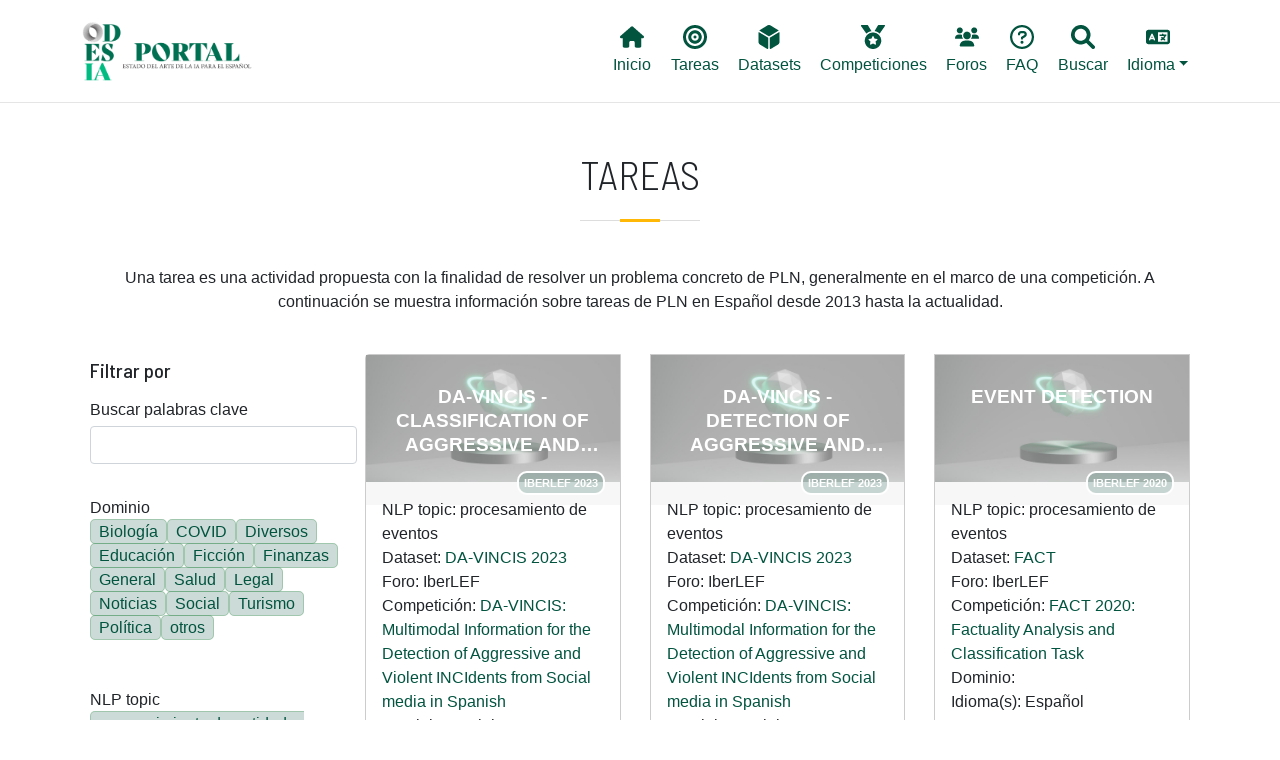

--- FILE ---
content_type: text/html; charset=UTF-8
request_url: https://portal.odesia.uned.es/tareas?field_tarea_target_id%5B0%5D=208&field_tarea_target_id%5B1%5D=222
body_size: 9251
content:

<!DOCTYPE html>
<html lang="es" dir="ltr" prefix="content: http://purl.org/rss/1.0/modules/content/  dc: http://purl.org/dc/terms/  foaf: http://xmlns.com/foaf/0.1/  og: http://ogp.me/ns#  rdfs: http://www.w3.org/2000/01/rdf-schema#  schema: http://schema.org/  sioc: http://rdfs.org/sioc/ns#  sioct: http://rdfs.org/sioc/types#  skos: http://www.w3.org/2004/02/skos/core#  xsd: http://www.w3.org/2001/XMLSchema# " class="h-100">
  <head>
    <!-- Google tag (gtag.js) -->
    <script async src="https://www.googletagmanager.com/gtag/js?id=G-6W7TVZ2LZZ"></script>
    <script>
      window.dataLayer = window.dataLayer || [];
      function gtag(){dataLayer.push(arguments);}
      gtag('js', new Date());

      gtag('config', 'G-6W7TVZ2LZZ');
    </script>

    <meta charset="utf-8" />
<meta name="Generator" content="Drupal 9 (https://www.drupal.org)" />
<meta name="MobileOptimized" content="width" />
<meta name="HandheldFriendly" content="true" />
<meta name="viewport" content="width=device-width, initial-scale=1.0" />
<link rel="icon" href="/themes/custom/b5subtheme/favicon.ico" type="image/vnd.microsoft.icon" />

    <title>Tareas | Portal ODESIA</title>
    <link rel="stylesheet" media="all" href="/core/themes/stable/css/system/components/ajax-progress.module.css?t8wqfi" />
<link rel="stylesheet" media="all" href="/core/themes/stable/css/system/components/align.module.css?t8wqfi" />
<link rel="stylesheet" media="all" href="/core/themes/stable/css/system/components/autocomplete-loading.module.css?t8wqfi" />
<link rel="stylesheet" media="all" href="/core/themes/stable/css/system/components/fieldgroup.module.css?t8wqfi" />
<link rel="stylesheet" media="all" href="/core/themes/stable/css/system/components/container-inline.module.css?t8wqfi" />
<link rel="stylesheet" media="all" href="/core/themes/stable/css/system/components/clearfix.module.css?t8wqfi" />
<link rel="stylesheet" media="all" href="/core/themes/stable/css/system/components/details.module.css?t8wqfi" />
<link rel="stylesheet" media="all" href="/core/themes/stable/css/system/components/hidden.module.css?t8wqfi" />
<link rel="stylesheet" media="all" href="/core/themes/stable/css/system/components/item-list.module.css?t8wqfi" />
<link rel="stylesheet" media="all" href="/core/themes/stable/css/system/components/js.module.css?t8wqfi" />
<link rel="stylesheet" media="all" href="/core/themes/stable/css/system/components/nowrap.module.css?t8wqfi" />
<link rel="stylesheet" media="all" href="/core/themes/stable/css/system/components/position-container.module.css?t8wqfi" />
<link rel="stylesheet" media="all" href="/core/themes/stable/css/system/components/progress.module.css?t8wqfi" />
<link rel="stylesheet" media="all" href="/core/themes/stable/css/system/components/reset-appearance.module.css?t8wqfi" />
<link rel="stylesheet" media="all" href="/core/themes/stable/css/system/components/resize.module.css?t8wqfi" />
<link rel="stylesheet" media="all" href="/core/themes/stable/css/system/components/sticky-header.module.css?t8wqfi" />
<link rel="stylesheet" media="all" href="/core/themes/stable/css/system/components/system-status-counter.css?t8wqfi" />
<link rel="stylesheet" media="all" href="/core/themes/stable/css/system/components/system-status-report-counters.css?t8wqfi" />
<link rel="stylesheet" media="all" href="/core/themes/stable/css/system/components/system-status-report-general-info.css?t8wqfi" />
<link rel="stylesheet" media="all" href="/core/themes/stable/css/system/components/tabledrag.module.css?t8wqfi" />
<link rel="stylesheet" media="all" href="/core/themes/stable/css/system/components/tablesort.module.css?t8wqfi" />
<link rel="stylesheet" media="all" href="/core/themes/stable/css/system/components/tree-child.module.css?t8wqfi" />
<link rel="stylesheet" media="all" href="/core/themes/stable/css/views/views.module.css?t8wqfi" />
<link rel="stylesheet" media="all" href="/modules/contrib/blazy/css/blazy.css?t8wqfi" />
<link rel="stylesheet" media="all" href="/modules/contrib/better_exposed_filters/css/better_exposed_filters.css?t8wqfi" />
<link rel="stylesheet" media="all" href="/core/themes/stable/css/core/assets/vendor/normalize-css/normalize.css?t8wqfi" />
<link rel="stylesheet" media="all" href="/core/themes/stable/css/core/normalize-fixes.css?t8wqfi" />
<link rel="stylesheet" media="all" href="/core/themes/classy/css/components/progress.css?t8wqfi" />
<link rel="stylesheet" media="all" href="/core/themes/classy/css/components/action-links.css?t8wqfi" />
<link rel="stylesheet" media="all" href="/core/themes/classy/css/components/breadcrumb.css?t8wqfi" />
<link rel="stylesheet" media="all" href="/core/themes/classy/css/components/collapse-processed.css?t8wqfi" />
<link rel="stylesheet" media="all" href="/core/themes/classy/css/components/container-inline.css?t8wqfi" />
<link rel="stylesheet" media="all" href="/core/themes/classy/css/components/details.css?t8wqfi" />
<link rel="stylesheet" media="all" href="/core/themes/classy/css/components/exposed-filters.css?t8wqfi" />
<link rel="stylesheet" media="all" href="/core/themes/classy/css/components/field.css?t8wqfi" />
<link rel="stylesheet" media="all" href="/core/themes/classy/css/components/form.css?t8wqfi" />
<link rel="stylesheet" media="all" href="/core/themes/classy/css/components/icons.css?t8wqfi" />
<link rel="stylesheet" media="all" href="/core/themes/classy/css/components/inline-form.css?t8wqfi" />
<link rel="stylesheet" media="all" href="/core/themes/classy/css/components/item-list.css?t8wqfi" />
<link rel="stylesheet" media="all" href="/core/themes/classy/css/components/links.css?t8wqfi" />
<link rel="stylesheet" media="all" href="/core/themes/classy/css/components/menu.css?t8wqfi" />
<link rel="stylesheet" media="all" href="/core/themes/classy/css/components/more-link.css?t8wqfi" />
<link rel="stylesheet" media="all" href="/core/themes/classy/css/components/pager.css?t8wqfi" />
<link rel="stylesheet" media="all" href="/core/themes/classy/css/components/tabledrag.css?t8wqfi" />
<link rel="stylesheet" media="all" href="/core/themes/classy/css/components/tableselect.css?t8wqfi" />
<link rel="stylesheet" media="all" href="/core/themes/classy/css/components/tablesort.css?t8wqfi" />
<link rel="stylesheet" media="all" href="/core/themes/classy/css/components/textarea.css?t8wqfi" />
<link rel="stylesheet" media="all" href="/core/themes/classy/css/components/ui-dialog.css?t8wqfi" />
<link rel="stylesheet" media="all" href="/core/themes/classy/css/components/messages.css?t8wqfi" />
<link rel="stylesheet" media="all" href="/themes/custom/b5subtheme/css/style.css?t8wqfi" />
<link rel="stylesheet" media="all" href="/themes/custom/b5subtheme/css/custom.css?t8wqfi" />
<link rel="stylesheet" media="all" href="https://cdnjs.cloudflare.com/ajax/libs/jquery.tablesorter/2.31.3/css/theme.bootstrap.min.css" />

    <script src="https://use.fontawesome.com/releases/v6.1.0/js/all.js" defer crossorigin="anonymous"></script>
<script src="https://use.fontawesome.com/releases/v6.1.0/js/v4-shims.js" defer crossorigin="anonymous"></script>

  </head>
  <body class="path-tareas   d-flex flex-column h-100">
        <a href="#main-content" class="visually-hidden focusable skip-link">
      Pasar al contenido principal
    </a>
    
      <div class="dialog-off-canvas-main-canvas d-flex flex-column h-100" data-off-canvas-main-canvas>
    


<header class="fixed-top">
    <div class="px-3 py-2 bg-white">
        <div class="container-xl">
            <nav class="navbar navbar-expand-lg navbar-light ">
                                 <a href="/ " title="Odesia" rel="home" class="navbar-brand site-logo">
            <img src="/sites/default/files/ODESIA_sota.png" alt="Odesia" width="150" />
        </a>
     
                  <button class="navbar-toggler" type="button" data-bs-toggle="collapse" data-bs-target="#navbarNavDropdown" aria-controls="navbarNavDropdown" aria-expanded="false" aria-label="Toggle navigation">
                    <span class="navbar-toggler-icon"></span>
                  </button>
                  <div class="collapse navbar-collapse" id="navbarNavDropdown">
                      <div class="region region-nav-main col-md-12 d-md-flex justify-content-end">
    <nav aria-labelledby="block-b5subtheme-main-navigation-menu" id="block-b5subtheme-main-navigation" class="block block-menu navigation menu--main">
            
  <h5 class="visually-hidden" id="block-b5subtheme-main-navigation-menu">Main navigation</h5>
  

        
            <ul class="nav">
                        <li class="nav-item">
          <a href="/" class="nav-item nav-link" data-drupal-link-system-path="&lt;front&gt;"><i class="fas fa-home" aria-hidden="true"></i> <span class="link-text">Inicio</span></a>
      </li>

                    <li class="nav-item">
          <a href="/tareas" class="nav-item nav-link active" data-drupal-link-system-path="tareas"><i class="fas fa-bullseye" aria-hidden="true"></i> <span class="link-text">Tareas</span></a>
      </li>

                    <li class="nav-item">
          <a href="/datasets" class="nav-item nav-link" data-drupal-link-system-path="datasets"><i class="fas fa-dice-d6" aria-hidden="true"></i> <span class="link-text">Datasets</span></a>
      </li>

                    <li class="nav-item">
          <a href="/competiciones" class="nav-item nav-link" data-drupal-link-system-path="competiciones"><i class="fas fa-medal" aria-hidden="true"></i> <span class="link-text">Competiciones</span></a>
      </li>

                    <li class="nav-item">
          <a href="/foros" class="nav-item nav-link" data-drupal-link-system-path="node/2386"><i class="fas fa-users" aria-hidden="true"></i> <span class="link-text">Foros</span></a>
      </li>

                    <li class="nav-item">
          <a href="/faq" class="nav-item nav-link" data-drupal-link-system-path="node/2097"><i class="far fa-question-circle" aria-hidden="true"></i> <span class="link-text">FAQ</span></a>
      </li>

                    <li class="nav-item">
          <a href="/buscar" class="nav-item nav-link" data-drupal-link-system-path="node/2385"><i class="fas fa-search" aria-hidden="true"></i> <span class="link-text">Buscar</span></a>
      </li>

        </ul>
  



  </nav>
<nav aria-labelledby="block-lang-menu" id="block-lang" class="block block-menu navigation menu--lang">
            
  <h5 class="visually-hidden" id="block-lang-menu">Lang</h5>
  

        
            <ul class="nav">
                        <li class="nav-item dropdown">
          <span class="nav-item nav-link dropdown-toggle" role="button" data-bs-toggle="dropdown" aria-expanded="false" title="Expand menu  Idioma"><i class="fas fa-language" aria-hidden="true"></i> <span class="link-text">Idioma</span></span>
                  <ul class="dropdown-menu">
                        <li class="nav-item">
          <a href="/en/tareas?field_tarea_target_id%5B0%5D=208&amp;field_tarea_target_id%5B1%5D=222" class="language-link dropdown-item" hreflang="en" data-drupal-link-query="{&quot;field_tarea_target_id&quot;:[&quot;208&quot;,&quot;222&quot;]}" data-drupal-link-system-path="tareas">English</a>
      </li>

                    <li class="nav-item">
          <a href="/tareas?field_tarea_target_id%5B0%5D=208&amp;field_tarea_target_id%5B1%5D=222" class="language-link dropdown-item is-active" hreflang="es" data-drupal-link-query="{&quot;field_tarea_target_id&quot;:[&quot;208&quot;,&quot;222&quot;]}" data-drupal-link-system-path="tareas">Spanish</a>
      </li>

        </ul>
  
      </li>

        </ul>
  



  </nav>

  </div>

                  </div>
              </nav>

              
              
        </div>
    </div>
</header>



<main role="main">
  <a id="main-content" tabindex="-1"></a>
  
  
  

  <div class="container-xl mx-auto px-auto">
        <div class="row g-0">
            <div class="order-1 order-lg-2 col-12">
          <div class="region region-content">
    <div data-drupal-messages-fallback class="hidden"></div>
<div id="block-b5subtheme-page-title" class="block block-core block-page-title-block">
  
    
      
<div class="title-separator pb-3 mb-4">
  <h1 class="display-6 text-center page-title text-uppercase">Tareas</h1>
</div>


  </div>
<div id="block-b5subtheme-content" class="block block-system block-system-main-block">
  
    
      <div class="views-element-container"><div class="view view-tareas view-id-tareas view-display-id-page_1 js-view-dom-id-44bbef28bd854a98f623e5e524f97cb19e8cdd3ecf29ef33ce55da98ec5ea7ad">
  
    
      <div class="view-header">
      Una tarea es una actividad propuesta con la finalidad de resolver un problema concreto de PLN, generalmente en el marco de una competición.  A continuación se muestra información sobre tareas de PLN en Español desde 2013 hasta la actualidad. 
    </div>
        <div class="view-filters">
      <form class="views-exposed-form bef-exposed-form" data-bef-auto-submit-full-form="" data-bef-auto-submit="" data-bef-auto-submit-delay="500" data-drupal-selector="views-exposed-form-tareas-page-1" action="/tareas" method="get" id="views-exposed-form-tareas-page-1" accept-charset="UTF-8">
  <div class="form--inline clearfix">
    <h5 class="mb-0 mt-4">Filtrar por</h5>
    <div class="js-form-item form-item js-form-type-textfield form-type-textfield js-form-item-combine form-item-combine">
      <label for="edit-combine">Buscar palabras clave</label>
        
  <input data-drupal-selector="edit-combine" type="text" id="edit-combine" name="combine" value="" size="30" maxlength="128" class="form-text form-control" />


        </div>
<div class="js-form-item form-item js-form-type-select form-type-select js-form-item-field-dominio-value form-item-field-dominio-value">
      <label for="edit-field-dominio-value">Dominio</label>
        <div class="bef-links-use-ajax bef-links" data-drupal-selector="edit-field-dominio-value" multiple="multiple" name="field_dominio_value" id="edit-field-dominio-value" size="8">
                    <ul><li><a href="https://portal.odesia.uned.es/tareas?field_tarea_target_id%5B0%5D=208&amp;field_tarea_target_id%5B1%5D=222&amp;field_dominio_value%5B0%5D=Biology" id="edit-field-dominio-value-biology" name="field_dominio_value[Biology]" class="bef-link">Biología</a>                      <li><a href="https://portal.odesia.uned.es/tareas?field_tarea_target_id%5B0%5D=208&amp;field_tarea_target_id%5B1%5D=222&amp;field_dominio_value%5B0%5D=COVID" id="edit-field-dominio-value-covid" name="field_dominio_value[COVID]" class="bef-link">COVID</a>                      <li><a href="https://portal.odesia.uned.es/tareas?field_tarea_target_id%5B0%5D=208&amp;field_tarea_target_id%5B1%5D=222&amp;field_dominio_value%5B0%5D=Diverse" id="edit-field-dominio-value-diverse" name="field_dominio_value[Diverse]" class="bef-link">Diversos</a>                      <li><a href="https://portal.odesia.uned.es/tareas?field_tarea_target_id%5B0%5D=208&amp;field_tarea_target_id%5B1%5D=222&amp;field_dominio_value%5B0%5D=Education" id="edit-field-dominio-value-education" name="field_dominio_value[Education]" class="bef-link">Educación</a>                      <li><a href="https://portal.odesia.uned.es/tareas?field_tarea_target_id%5B0%5D=208&amp;field_tarea_target_id%5B1%5D=222&amp;field_dominio_value%5B0%5D=Fiction" id="edit-field-dominio-value-fiction" name="field_dominio_value[Fiction]" class="bef-link">Ficción</a>                      <li><a href="https://portal.odesia.uned.es/tareas?field_tarea_target_id%5B0%5D=208&amp;field_tarea_target_id%5B1%5D=222&amp;field_dominio_value%5B0%5D=Finance" id="edit-field-dominio-value-finance" name="field_dominio_value[Finance]" class="bef-link">Finanzas</a>                      <li><a href="https://portal.odesia.uned.es/tareas?field_tarea_target_id%5B0%5D=208&amp;field_tarea_target_id%5B1%5D=222&amp;field_dominio_value%5B0%5D=General" id="edit-field-dominio-value-general" name="field_dominio_value[General]" class="bef-link">General</a>                      <li><a href="https://portal.odesia.uned.es/tareas?field_tarea_target_id%5B0%5D=208&amp;field_tarea_target_id%5B1%5D=222&amp;field_dominio_value%5B0%5D=Health" id="edit-field-dominio-value-health" name="field_dominio_value[Health]" class="bef-link">Salud</a>                      <li><a href="https://portal.odesia.uned.es/tareas?field_tarea_target_id%5B0%5D=208&amp;field_tarea_target_id%5B1%5D=222&amp;field_dominio_value%5B0%5D=Legal" id="edit-field-dominio-value-legal" name="field_dominio_value[Legal]" class="bef-link">Legal</a>                      <li><a href="https://portal.odesia.uned.es/tareas?field_tarea_target_id%5B0%5D=208&amp;field_tarea_target_id%5B1%5D=222&amp;field_dominio_value%5B0%5D=News" id="edit-field-dominio-value-news" name="field_dominio_value[News]" class="bef-link">Noticias</a>                      <li><a href="https://portal.odesia.uned.es/tareas?field_tarea_target_id%5B0%5D=208&amp;field_tarea_target_id%5B1%5D=222&amp;field_dominio_value%5B0%5D=Social" id="edit-field-dominio-value-social" name="field_dominio_value[Social]" class="bef-link">Social</a>                      <li><a href="https://portal.odesia.uned.es/tareas?field_tarea_target_id%5B0%5D=208&amp;field_tarea_target_id%5B1%5D=222&amp;field_dominio_value%5B0%5D=Tourism" id="edit-field-dominio-value-tourism" name="field_dominio_value[Tourism]" class="bef-link">Turismo</a>                      <li><a href="https://portal.odesia.uned.es/tareas?field_tarea_target_id%5B0%5D=208&amp;field_tarea_target_id%5B1%5D=222&amp;field_dominio_value%5B0%5D=Politics" id="edit-field-dominio-value-politics" name="field_dominio_value[Politics]" class="bef-link">Política</a>                      <li><a href="https://portal.odesia.uned.es/tareas?field_tarea_target_id%5B0%5D=208&amp;field_tarea_target_id%5B1%5D=222&amp;field_dominio_value%5B0%5D=others" id="edit-field-dominio-value-others" name="field_dominio_value[others]" class="bef-link">otros</a></li></ul>      </div>

        </div>
<div class="js-form-item form-item js-form-type-select form-type-select js-form-item-field-tarea-target-id form-item-field-tarea-target-id">
      <label for="edit-field-tarea-target-id">NLP topic</label>
        <input type="hidden" name="field_tarea_target_id[208]" value="208" />
<input type="hidden" name="field_tarea_target_id[222]" value="222" />
<div class="bef-links-use-ajax bef-links" data-drupal-selector="edit-field-tarea-target-id" multiple="multiple" name="field_tarea_target_id" id="edit-field-tarea-target-id" size="9">
                    <ul><li><a href="https://portal.odesia.uned.es/tareas?field_tarea_target_id%5B0%5D=208&amp;field_tarea_target_id%5B1%5D=222&amp;field_tarea_target_id%5B2%5D=178" id="edit-field-tarea-target-id-178" name="field_tarea_target_id[178]" class="bef-link">reconocimiento de entidades nombradas</a>                      <li><a href="https://portal.odesia.uned.es/tareas?field_tarea_target_id%5B0%5D=208&amp;field_tarea_target_id%5B1%5D=222&amp;field_tarea_target_id%5B2%5D=216" id="edit-field-tarea-target-id-216" name="field_tarea_target_id[216]" class="bef-link">análisis de sentimiento</a>                      <li><a href="https://portal.odesia.uned.es/tareas?field_tarea_target_id%5B0%5D=208&amp;field_tarea_target_id%5B1%5D=222&amp;field_tarea_target_id%5B2%5D=204" id="edit-field-tarea-target-id-204" name="field_tarea_target_id[204]" class="bef-link">análisis sintáctico</a>                      <li><a href="https://portal.odesia.uned.es/tareas?field_tarea_target_id%5B0%5D=208&amp;field_tarea_target_id%5B1%5D=222&amp;field_tarea_target_id%5B2%5D=220" id="edit-field-tarea-target-id-220" name="field_tarea_target_id[220]" class="bef-link">clasificación de textos</a>                      <li><a href="https://portal.odesia.uned.es/tareas?field_tarea_target_id%5B0%5D=208&amp;field_tarea_target_id%5B1%5D=222&amp;field_tarea_target_id%5B2%5D=519" id="edit-field-tarea-target-id-519" name="field_tarea_target_id[519]" class="bef-link">detección de cambio de código</a>                      <li><a href="https://portal.odesia.uned.es/tareas?field_tarea_target_id%5B0%5D=208&amp;field_tarea_target_id%5B1%5D=222&amp;field_tarea_target_id%5B2%5D=517" id="edit-field-tarea-target-id-517" name="field_tarea_target_id[517]" class="bef-link">detección de lenguas</a>                      <li><a href="https://portal.odesia.uned.es/tareas?field_tarea_target_id%5B0%5D=208&amp;field_tarea_target_id%5B1%5D=222&amp;field_tarea_target_id%5B2%5D=187" id="edit-field-tarea-target-id-187" name="field_tarea_target_id[187]" class="bef-link">detección de noticias falsas</a>                      <li><a href="https://portal.odesia.uned.es/tareas?field_tarea_target_id%5B0%5D=208&amp;field_tarea_target_id%5B1%5D=222&amp;field_tarea_target_id%5B2%5D=189" id="edit-field-tarea-target-id-189" name="field_tarea_target_id[189]" class="bef-link">detección de odio</a>                      <li><a href="https://portal.odesia.uned.es/tareas?field_tarea_target_id%5B0%5D=208&amp;field_tarea_target_id%5B1%5D=222&amp;field_tarea_target_id%5B2%5D=520" id="edit-field-tarea-target-id-520" name="field_tarea_target_id[520]" class="bef-link">elaboración de perfiles</a>                      <li><a href="https://portal.odesia.uned.es/tareas?field_tarea_target_id%5B0%5D=208&amp;field_tarea_target_id%5B1%5D=222&amp;field_tarea_target_id%5B2%5D=186" id="edit-field-tarea-target-id-186" name="field_tarea_target_id[186]" class="bef-link">enlace de entidades</a>                      <li><a href="https://portal.odesia.uned.es/tareas?field_tarea_target_id%5B0%5D=208&amp;field_tarea_target_id%5B1%5D=222&amp;field_tarea_target_id%5B2%5D=202" id="edit-field-tarea-target-id-202" name="field_tarea_target_id[202]" class="bef-link">normalización de entidades</a>                      <li><a href="https://portal.odesia.uned.es/tareas?field_tarea_target_id%5B0%5D=208&amp;field_tarea_target_id%5B1%5D=222&amp;field_tarea_target_id%5B2%5D=215" id="edit-field-tarea-target-id-215" name="field_tarea_target_id[215]" class="bef-link">etiquetado de roles semánticos</a>                      <li><a href="https://portal.odesia.uned.es/tareas?field_tarea_target_id%5B0%5D=208&amp;field_tarea_target_id%5B1%5D=222&amp;field_tarea_target_id%5B2%5D=191" id="edit-field-tarea-target-id-191" name="field_tarea_target_id[191]" class="bef-link">extracción de información</a>                      <li><a href="https://portal.odesia.uned.es/tareas?field_tarea_target_id%5B0%5D=208&amp;field_tarea_target_id%5B1%5D=222&amp;field_tarea_target_id%5B2%5D=213" id="edit-field-tarea-target-id-213" name="field_tarea_target_id[213]" class="bef-link">extracción de relaciones</a>                      <li><a href="https://portal.odesia.uned.es/tareas?field_tarea_target_id%5B0%5D=208&amp;field_tarea_target_id%5B1%5D=222&amp;field_tarea_target_id%5B2%5D=515" id="edit-field-tarea-target-id-515" name="field_tarea_target_id[515]" class="bef-link">generación de texto</a>                      <li><a href="https://portal.odesia.uned.es/tareas?field_tarea_target_id%5B0%5D=208&amp;field_tarea_target_id%5B1%5D=222&amp;field_tarea_target_id%5B2%5D=514" id="edit-field-tarea-target-id-514" name="field_tarea_target_id[514]" class="bef-link">indexación de textos</a>                      <li><a href="https://portal.odesia.uned.es/tareas?field_tarea_target_id%5B0%5D=208&amp;field_tarea_target_id%5B1%5D=222&amp;field_tarea_target_id%5B2%5D=192" id="edit-field-tarea-target-id-192" name="field_tarea_target_id[192]" class="bef-link">recuperación de información</a>                      <li><a href="https://portal.odesia.uned.es/tareas?field_tarea_target_id%5B0%5D=208&amp;field_tarea_target_id%5B1%5D=222&amp;field_tarea_target_id%5B2%5D=196" id="edit-field-tarea-target-id-196" name="field_tarea_target_id[196]" class="bef-link">traducción automática</a>                      <li><a href="https://portal.odesia.uned.es/tareas?field_tarea_target_id%5B0%5D=208&amp;field_tarea_target_id%5B1%5D=222&amp;field_tarea_target_id%5B2%5D=225" id="edit-field-tarea-target-id-225" name="field_tarea_target_id[225]" class="bef-link">modelado de temas</a>                      <li><a href="https://portal.odesia.uned.es/tareas?field_tarea_target_id%5B0%5D=208&amp;field_tarea_target_id%5B1%5D=222&amp;field_tarea_target_id%5B2%5D=197" id="edit-field-tarea-target-id-197" name="field_tarea_target_id[197]" class="bef-link">morfología</a>                      <li><a href="https://portal.odesia.uned.es/tareas?field_tarea_target_id%5B0%5D=208&amp;field_tarea_target_id%5B1%5D=222&amp;field_tarea_target_id%5B2%5D=207" id="edit-field-tarea-target-id-207" name="field_tarea_target_id[207]" class="bef-link">procesamiento de abreviaturas</a>                                <li><a href="https://portal.odesia.uned.es/tareas?field_tarea_target_id%5B1%5D=222" id="edit-field-tarea-target-id-208" name="field_tarea_target_id[208]" class="bef-link bef-link--selected">procesamiento de eventos</a>                      <li><a href="https://portal.odesia.uned.es/tareas?field_tarea_target_id%5B0%5D=208&amp;field_tarea_target_id%5B1%5D=222&amp;field_tarea_target_id%5B2%5D=209" id="edit-field-tarea-target-id-209" name="field_tarea_target_id[209]" class="bef-link">procesamiento de factualidad</a>                      <li><a href="https://portal.odesia.uned.es/tareas?field_tarea_target_id%5B0%5D=208&amp;field_tarea_target_id%5B1%5D=222&amp;field_tarea_target_id%5B2%5D=210" id="edit-field-tarea-target-id-210" name="field_tarea_target_id[210]" class="bef-link">procesamiento de humor</a>                      <li><a href="https://portal.odesia.uned.es/tareas?field_tarea_target_id%5B0%5D=208&amp;field_tarea_target_id%5B1%5D=222&amp;field_tarea_target_id%5B2%5D=211" id="edit-field-tarea-target-id-211" name="field_tarea_target_id[211]" class="bef-link">procesamiento de la negación</a>                      <li><a href="https://portal.odesia.uned.es/tareas?field_tarea_target_id%5B0%5D=208&amp;field_tarea_target_id%5B1%5D=222&amp;field_tarea_target_id%5B2%5D=214" id="edit-field-tarea-target-id-214" name="field_tarea_target_id[214]" class="bef-link">sistemas de recomendación</a>                      <li><a href="https://portal.odesia.uned.es/tareas?field_tarea_target_id%5B0%5D=208&amp;field_tarea_target_id%5B1%5D=222&amp;field_tarea_target_id%5B2%5D=556" id="edit-field-tarea-target-id-556" name="field_tarea_target_id[556]" class="bef-link">reliability detection</a>                                <li><a href="https://portal.odesia.uned.es/tareas?field_tarea_target_id%5B0%5D=208" id="edit-field-tarea-target-id-222" name="field_tarea_target_id[222]" class="bef-link bef-link--selected">similitud textual</a>                      <li><a href="https://portal.odesia.uned.es/tareas?field_tarea_target_id%5B0%5D=208&amp;field_tarea_target_id%5B1%5D=222&amp;field_tarea_target_id%5B2%5D=568" id="edit-field-tarea-target-id-568" name="field_tarea_target_id[568]" class="bef-link">text detoxification</a></li></ul>      </div>

        </div>
<div class="js-form-item form-item js-form-type-select form-type-select js-form-item-field-tarea-evall-target-id form-item-field-tarea-evall-target-id">
      <label for="edit-field-tarea-evall-target-id">Tarea abstracta</label>
        <div class="bef-links-use-ajax bef-links" data-drupal-selector="edit-field-tarea-evall-target-id" multiple="multiple" name="field_tarea_evall_target_id" id="edit-field-tarea-evall-target-id" size="7">
                    <ul><li><a href="https://portal.odesia.uned.es/tareas?field_tarea_target_id%5B0%5D=208&amp;field_tarea_target_id%5B1%5D=222&amp;field_tarea_evall_target_id%5B0%5D=91" id="edit-field-tarea-evall-target-id-91" name="field_tarea_evall_target_id[91]" class="bef-link">Agrupamiento</a>                      <li><a href="https://portal.odesia.uned.es/tareas?field_tarea_target_id%5B0%5D=208&amp;field_tarea_target_id%5B1%5D=222&amp;field_tarea_evall_target_id%5B0%5D=88" id="edit-field-tarea-evall-target-id-88" name="field_tarea_evall_target_id[88]" class="bef-link">Clasificación</a>                      <li><a href="https://portal.odesia.uned.es/tareas?field_tarea_target_id%5B0%5D=208&amp;field_tarea_target_id%5B1%5D=222&amp;field_tarea_evall_target_id%5B0%5D=93" id="edit-field-tarea-evall-target-id-93" name="field_tarea_evall_target_id[93]" class="bef-link">Correlación</a>                      <li><a href="https://portal.odesia.uned.es/tareas?field_tarea_target_id%5B0%5D=208&amp;field_tarea_target_id%5B1%5D=222&amp;field_tarea_evall_target_id%5B0%5D=524" id="edit-field-tarea-evall-target-id-524" name="field_tarea_evall_target_id[524]" class="bef-link">Etiquetado de secuencias</a>                      <li><a href="https://portal.odesia.uned.es/tareas?field_tarea_target_id%5B0%5D=208&amp;field_tarea_target_id%5B1%5D=222&amp;field_tarea_evall_target_id%5B0%5D=89" id="edit-field-tarea-evall-target-id-89" name="field_tarea_evall_target_id[89]" class="bef-link">Ranking</a>                      <li><a href="https://portal.odesia.uned.es/tareas?field_tarea_target_id%5B0%5D=208&amp;field_tarea_target_id%5B1%5D=222&amp;field_tarea_evall_target_id%5B0%5D=92" id="edit-field-tarea-evall-target-id-92" name="field_tarea_evall_target_id[92]" class="bef-link">Regresión</a></li></ul>      </div>

        </div>
<div class="js-form-item form-item js-form-type-select form-type-select js-form-item-field-forum-target-id form-item-field-forum-target-id">
      <label for="edit-field-forum-target-id">Foro</label>
        <div class="bef-links-use-ajax bef-links" data-drupal-selector="edit-field-forum-target-id" multiple="multiple" name="field_forum_target_id" id="edit-field-forum-target-id" size="8">
                    <ul><li><a href="https://portal.odesia.uned.es/tareas?field_tarea_target_id%5B0%5D=208&amp;field_tarea_target_id%5B1%5D=222&amp;field_forum_target_id%5B0%5D=152" id="edit-field-forum-target-id-152" name="field_forum_target_id[152]" class="bef-link">CLEF</a>                      <li><a href="https://portal.odesia.uned.es/tareas?field_tarea_target_id%5B0%5D=208&amp;field_tarea_target_id%5B1%5D=222&amp;field_forum_target_id%5B0%5D=227" id="edit-field-forum-target-id-227" name="field_forum_target_id[227]" class="bef-link">COLING</a>                      <li><a href="https://portal.odesia.uned.es/tareas?field_tarea_target_id%5B0%5D=208&amp;field_tarea_target_id%5B1%5D=222&amp;field_forum_target_id%5B0%5D=167" id="edit-field-forum-target-id-167" name="field_forum_target_id[167]" class="bef-link">CoNLL</a>                      <li><a href="https://portal.odesia.uned.es/tareas?field_tarea_target_id%5B0%5D=208&amp;field_tarea_target_id%5B1%5D=222&amp;field_forum_target_id%5B0%5D=165" id="edit-field-forum-target-id-165" name="field_forum_target_id[165]" class="bef-link">IberEVAL</a>                      <li><a href="https://portal.odesia.uned.es/tareas?field_tarea_target_id%5B0%5D=208&amp;field_tarea_target_id%5B1%5D=222&amp;field_forum_target_id%5B0%5D=153" id="edit-field-forum-target-id-153" name="field_forum_target_id[153]" class="bef-link">IberLEF</a>                      <li><a href="https://portal.odesia.uned.es/tareas?field_tarea_target_id%5B0%5D=208&amp;field_tarea_target_id%5B1%5D=222&amp;field_forum_target_id%5B0%5D=242" id="edit-field-forum-target-id-242" name="field_forum_target_id[242]" class="bef-link">PAN</a>                      <li><a href="https://portal.odesia.uned.es/tareas?field_tarea_target_id%5B0%5D=208&amp;field_tarea_target_id%5B1%5D=222&amp;field_forum_target_id%5B0%5D=164" id="edit-field-forum-target-id-164" name="field_forum_target_id[164]" class="bef-link">Second CWI Shared Task</a>                      <li><a href="https://portal.odesia.uned.es/tareas?field_tarea_target_id%5B0%5D=208&amp;field_tarea_target_id%5B1%5D=222&amp;field_forum_target_id%5B0%5D=160" id="edit-field-forum-target-id-160" name="field_forum_target_id[160]" class="bef-link">SEMEVAL</a></li></ul>      </div>

        </div>
<fieldset class="bef-links-use-ajax fieldgroup form-composite js-form-item form-item js-form-wrapper form-wrapper" data-drupal-selector="edit-field-ano-value" id="edit-field-ano-value--wrapper">
      <legend>
    <span class="fieldset-legend">Año</span>
  </legend>
  <div class="fieldset-wrapper">
                <div id="edit-field-ano-value" class="form-radios"><input type="hidden" name="field_ano_value" value="All" />
<div class="bef-links-use-ajax fieldgroup form-composite bef-links" data-drupal-selector="edit-field-ano-value" id="edit-field-ano-value--wrapper" name="field_ano_value">
                              <ul><li><a href="https://portal.odesia.uned.es/tareas?field_tarea_target_id%5B0%5D=208&amp;field_tarea_target_id%5B1%5D=222" id="edit-field-ano-value-all--2" name="field_ano_value[All]" class="bef-link bef-link--selected">- Todos -</a>                      <li><a href="https://portal.odesia.uned.es/tareas?field_tarea_target_id%5B0%5D=208&amp;field_tarea_target_id%5B1%5D=222&amp;field_ano_value=1" id="edit-field-ano-value-1--2" name="field_ano_value[1]" class="bef-link">2023</a>                      <li><a href="https://portal.odesia.uned.es/tareas?field_tarea_target_id%5B0%5D=208&amp;field_tarea_target_id%5B1%5D=222&amp;field_ano_value=2" id="edit-field-ano-value-2--2" name="field_ano_value[2]" class="bef-link">2022</a>                      <li><a href="https://portal.odesia.uned.es/tareas?field_tarea_target_id%5B0%5D=208&amp;field_tarea_target_id%5B1%5D=222&amp;field_ano_value=3" id="edit-field-ano-value-3--2" name="field_ano_value[3]" class="bef-link">2021</a>                      <li><a href="https://portal.odesia.uned.es/tareas?field_tarea_target_id%5B0%5D=208&amp;field_tarea_target_id%5B1%5D=222&amp;field_ano_value=4" id="edit-field-ano-value-4--2" name="field_ano_value[4]" class="bef-link">2020</a>                      <li><a href="https://portal.odesia.uned.es/tareas?field_tarea_target_id%5B0%5D=208&amp;field_tarea_target_id%5B1%5D=222&amp;field_ano_value=5" id="edit-field-ano-value-5--2" name="field_ano_value[5]" class="bef-link">2019</a>                      <li><a href="https://portal.odesia.uned.es/tareas?field_tarea_target_id%5B0%5D=208&amp;field_tarea_target_id%5B1%5D=222&amp;field_ano_value=6" id="edit-field-ano-value-6--2" name="field_ano_value[6]" class="bef-link">2018</a>                      <li><a href="https://portal.odesia.uned.es/tareas?field_tarea_target_id%5B0%5D=208&amp;field_tarea_target_id%5B1%5D=222&amp;field_ano_value=7" id="edit-field-ano-value-7--2" name="field_ano_value[7]" class="bef-link">2017</a>                      <li><a href="https://portal.odesia.uned.es/tareas?field_tarea_target_id%5B0%5D=208&amp;field_tarea_target_id%5B1%5D=222&amp;field_ano_value=8" id="edit-field-ano-value-8--2" name="field_ano_value[8]" class="bef-link">2016</a>                      <li><a href="https://portal.odesia.uned.es/tareas?field_tarea_target_id%5B0%5D=208&amp;field_tarea_target_id%5B1%5D=222&amp;field_ano_value=9" id="edit-field-ano-value-9--2" name="field_ano_value[9]" class="bef-link">2015</a>                      <li><a href="https://portal.odesia.uned.es/tareas?field_tarea_target_id%5B0%5D=208&amp;field_tarea_target_id%5B1%5D=222&amp;field_ano_value=10" id="edit-field-ano-value-10--2" name="field_ano_value[10]" class="bef-link">&lt;2015</a></li></ul>      </div>
</div>

          </div>
</fieldset>
<div class="js-form-item form-item js-form-type-select form-type-select js-form-item-field-idioma-iso639-1-value form-item-field-idioma-iso639-1-value">
      <label for="edit-field-idioma-iso639-1-value">Idioma</label>
        <div class="bef-links-use-ajax bef-links" data-drupal-selector="edit-field-idioma-iso639-1-value" multiple="multiple" name="field_idioma_iso639_1_value" id="edit-field-idioma-iso639-1-value" size="8">
                    <ul><li><a href="https://portal.odesia.uned.es/tareas?field_tarea_target_id%5B0%5D=208&amp;field_tarea_target_id%5B1%5D=222&amp;field_idioma_iso639_1_value%5B0%5D=es" id="edit-field-idioma-iso639-1-value-es" name="field_idioma_iso639_1_value[es]" class="bef-link">Español</a>                      <li><a href="https://portal.odesia.uned.es/tareas?field_tarea_target_id%5B0%5D=208&amp;field_tarea_target_id%5B1%5D=222&amp;field_idioma_iso639_1_value%5B0%5D=es-ar" id="edit-field-idioma-iso639-1-value-es-ar" name="field_idioma_iso639_1_value[es-ar]" class="bef-link">Español (Argentina)</a>                      <li><a href="https://portal.odesia.uned.es/tareas?field_tarea_target_id%5B0%5D=208&amp;field_tarea_target_id%5B1%5D=222&amp;field_idioma_iso639_1_value%5B0%5D=es-cr" id="edit-field-idioma-iso639-1-value-es-cr" name="field_idioma_iso639_1_value[es-cr]" class="bef-link">Español (Costa Rica)</a>                      <li><a href="https://portal.odesia.uned.es/tareas?field_tarea_target_id%5B0%5D=208&amp;field_tarea_target_id%5B1%5D=222&amp;field_idioma_iso639_1_value%5B0%5D=es-cu" id="edit-field-idioma-iso639-1-value-es-cu" name="field_idioma_iso639_1_value[es-cu]" class="bef-link">Español (Cuba)</a>                      <li><a href="https://portal.odesia.uned.es/tareas?field_tarea_target_id%5B0%5D=208&amp;field_tarea_target_id%5B1%5D=222&amp;field_idioma_iso639_1_value%5B0%5D=es-mx" id="edit-field-idioma-iso639-1-value-es-mx" name="field_idioma_iso639_1_value[es-mx]" class="bef-link">Español (Mexico)</a>                      <li><a href="https://portal.odesia.uned.es/tareas?field_tarea_target_id%5B0%5D=208&amp;field_tarea_target_id%5B1%5D=222&amp;field_idioma_iso639_1_value%5B0%5D=es-pe" id="edit-field-idioma-iso639-1-value-es-pe" name="field_idioma_iso639_1_value[es-pe]" class="bef-link">Español (Peru)</a>                      <li><a href="https://portal.odesia.uned.es/tareas?field_tarea_target_id%5B0%5D=208&amp;field_tarea_target_id%5B1%5D=222&amp;field_idioma_iso639_1_value%5B0%5D=es-es" id="edit-field-idioma-iso639-1-value-es-es" name="field_idioma_iso639_1_value[es-es]" class="bef-link">Español (Spain)</a>                      <li><a href="https://portal.odesia.uned.es/tareas?field_tarea_target_id%5B0%5D=208&amp;field_tarea_target_id%5B1%5D=222&amp;field_idioma_iso639_1_value%5B0%5D=es-uy" id="edit-field-idioma-iso639-1-value-es-uy" name="field_idioma_iso639_1_value[es-uy]" class="bef-link">Español (Uruguay)</a>                      <li><a href="https://portal.odesia.uned.es/tareas?field_tarea_target_id%5B0%5D=208&amp;field_tarea_target_id%5B1%5D=222&amp;field_idioma_iso639_1_value%5B0%5D=en" id="edit-field-idioma-iso639-1-value-en" name="field_idioma_iso639_1_value[en]" class="bef-link">Inglés</a>                      <li><a href="https://portal.odesia.uned.es/tareas?field_tarea_target_id%5B0%5D=208&amp;field_tarea_target_id%5B1%5D=222&amp;field_idioma_iso639_1_value%5B0%5D=ar" id="edit-field-idioma-iso639-1-value-ar" name="field_idioma_iso639_1_value[ar]" class="bef-link">Árabe</a>                      <li><a href="https://portal.odesia.uned.es/tareas?field_tarea_target_id%5B0%5D=208&amp;field_tarea_target_id%5B1%5D=222&amp;field_idioma_iso639_1_value%5B0%5D=de" id="edit-field-idioma-iso639-1-value-de" name="field_idioma_iso639_1_value[de]" class="bef-link">Alemán</a>                      <li><a href="https://portal.odesia.uned.es/tareas?field_tarea_target_id%5B0%5D=208&amp;field_tarea_target_id%5B1%5D=222&amp;field_idioma_iso639_1_value%5B0%5D=hi" id="edit-field-idioma-iso639-1-value-hi" name="field_idioma_iso639_1_value[hi]" class="bef-link">Hindi</a>                      <li><a href="https://portal.odesia.uned.es/tareas?field_tarea_target_id%5B0%5D=208&amp;field_tarea_target_id%5B1%5D=222&amp;field_idioma_iso639_1_value%5B0%5D=it" id="edit-field-idioma-iso639-1-value-it" name="field_idioma_iso639_1_value[it]" class="bef-link">Italiano</a>                      <li><a href="https://portal.odesia.uned.es/tareas?field_tarea_target_id%5B0%5D=208&amp;field_tarea_target_id%5B1%5D=222&amp;field_idioma_iso639_1_value%5B0%5D=uk" id="edit-field-idioma-iso639-1-value-uk" name="field_idioma_iso639_1_value[uk]" class="bef-link">Ucraniano</a>                      <li><a href="https://portal.odesia.uned.es/tareas?field_tarea_target_id%5B0%5D=208&amp;field_tarea_target_id%5B1%5D=222&amp;field_idioma_iso639_1_value%5B0%5D=zh" id="edit-field-idioma-iso639-1-value-zh" name="field_idioma_iso639_1_value[zh]" class="bef-link">Chino</a></li></ul>      </div>

        </div>
<div data-drupal-selector="edit-actions" class="form-actions js-form-wrapper form-wrapper" id="edit-actions">
    <input data-bef-auto-submit-click="" class="js-hide button js-form-submit form-submit btn btn-primary" data-drupal-selector="edit-submit-tareas" type="submit" id="edit-submit-tareas" value="Enviar" />

</div>

</div>
</form>

    </div>
    
      <div class="view-content">
      
<div class="card-group">
  <div class="card">
                    <img srcset="/sites/default/files/styles/max_325x325/public/2023-09/10.jpg?itok=gS1-D-NK 325w, /sites/default/files/styles/max_650x650/public/2023-09/10.jpg?itok=uQ7MUwPv 650w, /sites/default/files/styles/max_1300x1300/public/2023-09/10.jpg?itok=hZbr4Ig7 1200w" sizes="(min-width: 1290px) 1290px, 100vw" src="/sites/default/files/styles/max_325x325/public/2023-09/10.jpg?itok=gS1-D-NK" alt="processing events" typeof="foaf:Image" class="img-fluid" />



              <div class="card-header"><div class="head_title"><span class="title"><a href="https://portal.odesia.uned.es/tarea/da-vincis-classification-aggressive-and-violent-incidents-social-media-spanish" hreflang="es">DA-VINCIS - Classification of aggressive and violent incidents from social media in Spanish</a> </span><span class="forum">IberLEF 2023</span></div></div>
              <div class="card-body">
        <ul>
<li><span>NLP topic:</span> <span>procesamiento de eventos</span></li>
<li><span>Dataset:</span> <span><a href="/dataset/da-vincis-2023" hreflang="es">DA-VINCIS 2023 </a></span></li>
<li><span>Foro:</span> <span>IberLEF</span></li>
<li><span>Competición:</span> <span><a href="/competicion/da-vincis-multimodal-information-detection-aggressive-and-violent-incidents-social" hreflang="es">DA-VINCIS: Multimodal Information for the Detection of Aggressive and Violent INCIdents from Social media in Spanish</a></span></li>
<li><span>Dominio:</span> <span>Social</span></li>
<li><span>Idioma(s):</span> <span>Español, Español (Mexico)</span></li>
</ul>
<div class="text-end"><a href="https://portal.odesia.uned.es/tarea/da-vincis-classification-aggressive-and-violent-incidents-social-media-spanish" type="button" class="btn btn-outline-primary btn-sm">Ver resultados &gt;&gt;</a></div>
      </div>
      </div><div class="card">
                    <img srcset="/sites/default/files/styles/max_325x325/public/2023-09/10.jpg?itok=gS1-D-NK 325w, /sites/default/files/styles/max_650x650/public/2023-09/10.jpg?itok=uQ7MUwPv 650w, /sites/default/files/styles/max_1300x1300/public/2023-09/10.jpg?itok=hZbr4Ig7 1200w" sizes="(min-width: 1290px) 1290px, 100vw" src="/sites/default/files/styles/max_325x325/public/2023-09/10.jpg?itok=gS1-D-NK" alt="processing events" typeof="foaf:Image" class="img-fluid" />



              <div class="card-header"><div class="head_title"><span class="title"><a href="https://portal.odesia.uned.es/tarea/da-vincis-detection-aggressive-and-violent-incidents-social-media-spanish" hreflang="es">DA-VINCIS - Detection of aggressive and violent incidents from social media in Spanish</a> </span><span class="forum">IberLEF 2023</span></div></div>
              <div class="card-body">
        <ul>
<li><span>NLP topic:</span> <span>procesamiento de eventos</span></li>
<li><span>Dataset:</span> <span><a href="/dataset/da-vincis-2023" hreflang="es">DA-VINCIS 2023 </a></span></li>
<li><span>Foro:</span> <span>IberLEF</span></li>
<li><span>Competición:</span> <span><a href="/competicion/da-vincis-multimodal-information-detection-aggressive-and-violent-incidents-social" hreflang="es">DA-VINCIS: Multimodal Information for the Detection of Aggressive and Violent INCIdents from Social media in Spanish</a></span></li>
<li><span>Dominio:</span> <span>Social</span></li>
<li><span>Idioma(s):</span> <span>Español, Español (Mexico)</span></li>
</ul>
<div class="text-end"><a href="https://portal.odesia.uned.es/tarea/da-vincis-detection-aggressive-and-violent-incidents-social-media-spanish" type="button" class="btn btn-outline-primary btn-sm">Ver resultados &gt;&gt;</a></div>
      </div>
      </div><div class="card">
                    <img srcset="/sites/default/files/styles/max_325x325/public/2023-09/10.jpg?itok=gS1-D-NK 325w, /sites/default/files/styles/max_650x650/public/2023-09/10.jpg?itok=uQ7MUwPv 650w, /sites/default/files/styles/max_1300x1300/public/2023-09/10.jpg?itok=hZbr4Ig7 1200w" sizes="(min-width: 1290px) 1290px, 100vw" src="/sites/default/files/styles/max_325x325/public/2023-09/10.jpg?itok=gS1-D-NK" alt="processing events" typeof="foaf:Image" class="img-fluid" />



              <div class="card-header"><div class="head_title"><span class="title"><a href="https://portal.odesia.uned.es/tarea/event-detection" hreflang="es">Event detection</a> </span><span class="forum">IberLEF 2020</span></div></div>
              <div class="card-body">
        <ul>
<li><span>NLP topic:</span> <span>procesamiento de eventos</span></li>
<li><span>Dataset:</span> <span><a href="https://portal.odesia.uned.es/dataset/fact-2020" hreflang="es">FACT</a></span></li>
<li><span>Foro:</span> <span>IberLEF</span></li>
<li><span>Competición:</span> <span><a href="/competicion/fact-2020-factuality-analysis-and-classification-task" hreflang="es">FACT 2020: Factuality Analysis and Classification Task</a></span></li>
<li><span>Dominio:</span> <span></span></li>
<li><span>Idioma(s):</span> <span>Español</span></li>
</ul>
<div class="text-end"><a href="https://portal.odesia.uned.es/tarea/event-detection" type="button" class="btn btn-outline-primary btn-sm">Ver resultados &gt;&gt;</a></div>
      </div>
      </div><div class="card">
                    <img srcset="/sites/default/files/styles/max_325x325/public/2023-06/36.jpg?itok=voQ6LqBY 325w, /sites/default/files/styles/max_650x650/public/2023-06/36.jpg?itok=PzML6muu 650w, /sites/default/files/styles/max_1300x1300/public/2023-06/36.jpg?itok=CITX65Iz 1200w" sizes="(min-width: 1290px) 1290px, 100vw" src="/sites/default/files/styles/max_325x325/public/2023-06/36.jpg?itok=voQ6LqBY" alt="text similarity" typeof="foaf:Image" class="img-fluid" />



              <div class="card-header"><div class="head_title"><span class="title"><a href="https://portal.odesia.uned.es/tarea/semantic-textual-similarity-es-en" hreflang="es">Semantic textual similarity es-en</a> </span><span class="forum">SEMEVAL 2017</span></div></div>
              <div class="card-body">
        <ul>
<li><span>NLP topic:</span> <span>similitud textual</span></li>
<li><span>Dataset:</span> <span><a href="/dataset/sts-2017-eval-es-en" hreflang="es">STS 2017-es-en</a></span></li>
<li><span>Foro:</span> <span>SEMEVAL</span></li>
<li><span>Competición:</span> <span><a href="/competicion/semeval-2017-task-1-semantic-textual-similarity-multilingual-and-crosslingual-focused" hreflang="es">SemEval-2017 Task 1: Semantic Textual Similarity Multilingual and Crosslingual Focused Evaluation</a></span></li>
<li><span>Dominio:</span> <span></span></li>
<li><span>Idioma(s):</span> <span>Español, Inglés</span></li>
</ul>
<div class="text-end"><a href="https://portal.odesia.uned.es/tarea/semantic-textual-similarity-es-en" type="button" class="btn btn-outline-primary btn-sm">Ver resultados &gt;&gt;</a></div>
      </div>
      </div><div class="card">
                    <img srcset="/sites/default/files/styles/max_325x325/public/2023-06/36.jpg?itok=voQ6LqBY 325w, /sites/default/files/styles/max_650x650/public/2023-06/36.jpg?itok=PzML6muu 650w, /sites/default/files/styles/max_1300x1300/public/2023-06/36.jpg?itok=CITX65Iz 1200w" sizes="(min-width: 1290px) 1290px, 100vw" src="/sites/default/files/styles/max_325x325/public/2023-06/36.jpg?itok=voQ6LqBY" alt="text similarity" typeof="foaf:Image" class="img-fluid" />



              <div class="card-header"><div class="head_title"><span class="title"><a href="https://portal.odesia.uned.es/tarea/multilingual-semantic-word-similarity" hreflang="es">Multilingual semantic word similarity</a> </span><span class="forum">SEMEVAL 2017</span></div></div>
              <div class="card-body">
        <ul>
<li><span>NLP topic:</span> <span>similitud textual</span></li>
<li><span>Dataset:</span> <span><a href="/dataset/word-similarity-2017-es" hreflang="es">Word-similarity-2017-es</a></span></li>
<li><span>Foro:</span> <span>SEMEVAL</span></li>
<li><span>Competición:</span> <span><a href="/competicion/semeval-2017-task-2-multilingual-and-cross-lingual-semantic-word-similarity" hreflang="es">SemEval-2017 Task 2: Multilingual and Cross-lingual Semantic Word Similarity</a></span></li>
<li><span>Dominio:</span> <span></span></li>
<li><span>Idioma(s):</span> <span>Español, Inglés</span></li>
</ul>
<div class="text-end"><a href="https://portal.odesia.uned.es/tarea/multilingual-semantic-word-similarity" type="button" class="btn btn-outline-primary btn-sm">Ver resultados &gt;&gt;</a></div>
      </div>
      </div><div class="card">
                    <img srcset="/sites/default/files/styles/max_325x325/public/2023-06/36.jpg?itok=voQ6LqBY 325w, /sites/default/files/styles/max_650x650/public/2023-06/36.jpg?itok=PzML6muu 650w, /sites/default/files/styles/max_1300x1300/public/2023-06/36.jpg?itok=CITX65Iz 1200w" sizes="(min-width: 1290px) 1290px, 100vw" src="/sites/default/files/styles/max_325x325/public/2023-06/36.jpg?itok=voQ6LqBY" alt="text similarity" typeof="foaf:Image" class="img-fluid" />



              <div class="card-header"><div class="head_title"><span class="title"><a href="https://portal.odesia.uned.es/tarea/semantic-textual-similarity-es-en-wmt" hreflang="es">Semantic textual similarity es-en wmt</a> </span><span class="forum">SEMEVAL 2017</span></div></div>
              <div class="card-body">
        <ul>
<li><span>NLP topic:</span> <span>similitud textual</span></li>
<li><span>Dataset:</span> <span><a href="/dataset/sts-2017-eval-es-en-wmt" hreflang="es">STS 2017-es-en-WMT</a></span></li>
<li><span>Foro:</span> <span>SEMEVAL</span></li>
<li><span>Competición:</span> <span><a href="/competicion/semeval-2017-task-1-semantic-textual-similarity-multilingual-and-crosslingual-focused" hreflang="es">SemEval-2017 Task 1: Semantic Textual Similarity Multilingual and Crosslingual Focused Evaluation</a></span></li>
<li><span>Dominio:</span> <span></span></li>
<li><span>Idioma(s):</span> <span>Español, Inglés</span></li>
</ul>
<div class="text-end"><a href="https://portal.odesia.uned.es/tarea/semantic-textual-similarity-es-en-wmt" type="button" class="btn btn-outline-primary btn-sm">Ver resultados &gt;&gt;</a></div>
      </div>
      </div><div class="card">
                    <img srcset="/sites/default/files/styles/max_325x325/public/2023-06/36.jpg?itok=voQ6LqBY 325w, /sites/default/files/styles/max_650x650/public/2023-06/36.jpg?itok=PzML6muu 650w, /sites/default/files/styles/max_1300x1300/public/2023-06/36.jpg?itok=CITX65Iz 1200w" sizes="(min-width: 1290px) 1290px, 100vw" src="/sites/default/files/styles/max_325x325/public/2023-06/36.jpg?itok=voQ6LqBY" alt="text similarity" typeof="foaf:Image" class="img-fluid" />



              <div class="card-header"><div class="head_title"><span class="title"><a href="https://portal.odesia.uned.es/tarea/semantic-textual-similarity-es-es" hreflang="es">Semantic textual similarity es-es</a> </span><span class="forum">SEMEVAL 2015</span></div></div>
              <div class="card-body">
        <ul>
<li><span>NLP topic:</span> <span>similitud textual</span></li>
<li><span>Dataset:</span> <span><a href="/dataset/sts-2015-es" hreflang="es">STS-2015-es</a></span></li>
<li><span>Foro:</span> <span>SEMEVAL</span></li>
<li><span>Competición:</span> <span><a href="/competicion/semeval-2015-task-2-semantic-textual-similarity" hreflang="es">SemEval-2015 Task 2: Semantic Textual Similarity</a></span></li>
<li><span>Dominio:</span> <span></span></li>
<li><span>Idioma(s):</span> <span>Español, Inglés</span></li>
</ul>
<div class="text-end"><a href="https://portal.odesia.uned.es/tarea/semantic-textual-similarity-es-es" type="button" class="btn btn-outline-primary btn-sm">Ver resultados &gt;&gt;</a></div>
      </div>
      </div><div class="card">
                    <img srcset="/sites/default/files/styles/max_325x325/public/2023-06/36.jpg?itok=voQ6LqBY 325w, /sites/default/files/styles/max_650x650/public/2023-06/36.jpg?itok=PzML6muu 650w, /sites/default/files/styles/max_1300x1300/public/2023-06/36.jpg?itok=CITX65Iz 1200w" sizes="(min-width: 1290px) 1290px, 100vw" src="/sites/default/files/styles/max_325x325/public/2023-06/36.jpg?itok=voQ6LqBY" alt="text similarity" typeof="foaf:Image" class="img-fluid" />



              <div class="card-header"><div class="head_title"><span class="title"><a href="https://portal.odesia.uned.es/tarea/semantic-textual-similarity-es-es-0" hreflang="es">Semantic textual similarity es-es</a> </span><span class="forum">SEMEVAL 2014</span></div></div>
              <div class="card-body">
        <ul>
<li><span>NLP topic:</span> <span>similitud textual</span></li>
<li><span>Dataset:</span> <span><a href="/dataset/sts-2014-es" hreflang="es">STS-2014-ES</a></span></li>
<li><span>Foro:</span> <span>SEMEVAL</span></li>
<li><span>Competición:</span> <span><a href="/competicion/semeval-2014-task-10-multilingual-semantic-textual-similarity" hreflang="es">SemEval-2014 Task 10: Multilingual Semantic Textual Similarity</a></span></li>
<li><span>Dominio:</span> <span></span></li>
<li><span>Idioma(s):</span> <span>Español, Inglés</span></li>
</ul>
<div class="text-end"><a href="https://portal.odesia.uned.es/tarea/semantic-textual-similarity-es-es-0" type="button" class="btn btn-outline-primary btn-sm">Ver resultados &gt;&gt;</a></div>
      </div>
      </div></div>
    </div>
  
      
          </div></div>

  </div>
<div id="block-contactopublicarresultadoportal" class="block block-block-content block-block-contentef7a0fc9-1a28-4eea-85c2-b15029ba9395">
  
    
      
            <div class="clearfix text-formatted field field--name-body field--type-text-with-summary field--label-hidden field__item"><div class="tex2jax_process"><p>Si has publicado un resultado mejor que los de la lista, envía un mensaje a odesia-comunicacion@lsi.uned.es indicando el resultado y el DOI del artículo, junto con una copia del mismo si no está publicado en abierto.</p></div></div>
      
  </div>

  </div>

      </div>
          </div>
  </div>

</main>



<div class="container-xl mt-5 pt-5 mb-3">
    <ul class="logos">
      <li>
        <a href=""><img decoding="async" loading="lazy" src="/themes/custom/b5subtheme/images/logos/ONLINE-NEXTGEN-MIN-REDES-PRTR_alta.png" class="img-fluid" alt="NEXTGET-REDES" /></a>
      </li>
      <li>
        <a href=""><img decoding="async" loading="lazy" src="/themes/custom/b5subtheme/images/logos/LOGO_UNED_30X30_COLOR_VERDE.jpeg" class="img-fluid" alt="NEXTGET-REDES" /></a>
      </li>
    </ul>
  </div>

<footer class="py-5 bg-dark text-white px-5     ">

  <div class="container-xl ">
    <div>
                
    </div>
    <hr class="featurette-divider">
    <div class="row">
      <div class="first_cloumn col-6 col-md-3 mb-3">
          <div class="region region-footer-first-column">
    <nav aria-labelledby="block-proyectosodesia-menu" id="block-proyectosodesia" class="block block-menu navigation menu--proyectos-odesia">
            
  <h5 class="visually-hidden" id="block-proyectosodesia-menu">Proyecto ODESIA</h5>
  

        
        <ul class="nav navbar-nav">
            <li class="nav-item">
      <a href="http://odesia.uned.es" class="nav-link">Proyecto ODESIA</a>
          </li>
          <li class="nav-item">
      <a href="http://portal.odesia.uned.es" class="nav-link">Portal ODESIA - Estado del arte</a>
          </li>
          <li class="nav-item">
      <a href="http://evall.uned.es" class="nav-link">EvALL - Plataforma de evaluación</a>
          </li>
          <li class="nav-item">
      <a href="http://leaderboard.odesia.uned.es" class="nav-link">Leaderboard ODESIA</a>
          </li>
  </ul>
  


  </nav>

  </div>

      </div>
      <div class="second_column col-6 col-md-3 mb-3">
        
      </div>
      <!--<div class="third_column col-6 col-md-2 mb-3">
        
      </div>-->
      <div class="fourth_column col-5 offset-1 mb-3">
        <img src="/themes/custom/b5subtheme/images/logos/ODESIA_Final-08-1.png"  class="img-fluid  align-right" alt="ODESIA" />
              </div>
    </div>
    <hr class="featurette-divider">
    <div class="row">
      <span class="text-end"><small><i class="fa-regular fa-copyright"></i> Copyright UNED 2026</small></span>
    </div>
  </div>  
</footer> 



  </div>

    
    <script type="application/json" data-drupal-selector="drupal-settings-json">{"path":{"baseUrl":"\/","scriptPath":null,"pathPrefix":"","currentPath":"tareas","currentPathIsAdmin":false,"isFront":false,"currentLanguage":"es","currentQuery":{"field_tarea_target_id":["208","222"]}},"pluralDelimiter":"\u0003","suppressDeprecationErrors":true,"ajaxPageState":{"libraries":"b5subtheme\/global-scripts,b5subtheme\/global-styling,b5subtheme\/tablesorter,better_exposed_filters\/auto_submit,better_exposed_filters\/general,better_exposed_filters\/links_use_ajax,blazy\/bio.ajax,bootstrap5\/bootstrap5-js-latest,bootstrap5\/global-styling,classy\/base,classy\/messages,core\/normalize,core\/picturefill,evall\/evall,fontawesome\/fontawesome.svg,fontawesome\/fontawesome.svg.shim,leaderboard\/leaderboard,mathjax\/config,mathjax\/setup,mathjax\/source,system\/base,views\/views.ajax,views\/views.module","theme":"b5subtheme","theme_token":null},"ajaxTrustedUrl":{"\/tareas":true},"mathjax":{"config_type":0,"config":[]},"views":{"ajax_path":"\/views\/ajax","ajaxViews":{"views_dom_id:44bbef28bd854a98f623e5e524f97cb19e8cdd3ecf29ef33ce55da98ec5ea7ad":{"view_name":"tareas","view_display_id":"page_1","view_args":"","view_path":"\/tareas","view_base_path":"tareas","view_dom_id":"44bbef28bd854a98f623e5e524f97cb19e8cdd3ecf29ef33ce55da98ec5ea7ad","pager_element":0}}},"user":{"uid":0,"permissionsHash":"03c2aebead5c1791971fed7e739b9adb97dfb57725f04970103c118121e6793f"}}</script>
<script src="/core/assets/vendor/jquery/jquery.min.js?v=3.6.3"></script>
<script src="/core/misc/polyfills/nodelist.foreach.js?v=9.5.1"></script>
<script src="/core/misc/polyfills/element.matches.js?v=9.5.1"></script>
<script src="/core/misc/polyfills/object.assign.js?v=9.5.1"></script>
<script src="/core/assets/vendor/css-escape/css.escape.js?v=1.5.1"></script>
<script src="/core/assets/vendor/es6-promise/es6-promise.auto.min.js?v=4.2.8"></script>
<script src="/core/assets/vendor/once/once.min.js?v=1.0.1"></script>
<script src="/core/assets/vendor/jquery-once/jquery.once.min.js?v=9.5.1"></script>
<script src="/core/misc/drupalSettingsLoader.js?v=9.5.1"></script>
<script src="/sites/default/files/languages/es_5XVh090DkOuvGYygsQwXGvKgRtucoF87-cgotvk_ZiI.js?t8wqfi"></script>
<script src="/core/misc/drupal.js?v=9.5.1"></script>
<script src="/core/misc/drupal.init.js?v=9.5.1"></script>
<script src="/core/misc/debounce.js?v=9.5.1"></script>
<script src="/core/assets/vendor/picturefill/picturefill.min.js?v=3.0.3"></script>
<script src="/modules/contrib/blazy/js/dblazy.min.js?t8wqfi"></script>
<script src="/modules/contrib/blazy/js/plugin/blazy.once.min.js?t8wqfi"></script>
<script src="/modules/contrib/blazy/js/plugin/blazy.sanitizer.min.js?t8wqfi"></script>
<script src="/modules/contrib/blazy/js/plugin/blazy.dom.min.js?t8wqfi"></script>
<script src="/modules/contrib/blazy/js/base/blazy.base.min.js?t8wqfi"></script>
<script src="/modules/contrib/blazy/js/plugin/blazy.dataset.min.js?t8wqfi"></script>
<script src="/modules/contrib/blazy/js/plugin/blazy.viewport.min.js?t8wqfi"></script>
<script src="/modules/contrib/blazy/js/plugin/blazy.xlazy.min.js?t8wqfi"></script>
<script src="/modules/contrib/blazy/js/plugin/blazy.observer.min.js?t8wqfi"></script>
<script src="/modules/contrib/blazy/js/base/io/bio.min.js?t8wqfi"></script>
<script src="/modules/contrib/blazy/js/base/io/bio.media.min.js?t8wqfi"></script>
<script src="/modules/contrib/blazy/js/base/blazy.drupal.min.js?t8wqfi"></script>
<script src="/modules/contrib/blazy/js/blazy.compat.min.js?t8wqfi"></script>
<script src="/core/assets/vendor/tabbable/index.umd.min.js?v=5.3.3"></script>
<script src="https://cdn.plot.ly/plotly-2.27.0.min.js"></script>
<script src="/modules/custom/evall/js/evall.js?v=1.x"></script>
<script src="/modules/custom/evall/js/evaluation.js?v=1.x"></script>
<script src="/core/misc/progress.js?v=9.5.1"></script>
<script src="/core/misc/jquery.once.bc.js?v=9.5.1"></script>
<script src="/core/assets/vendor/loadjs/loadjs.min.js?v=4.2.0"></script>
<script src="/core/modules/responsive_image/js/responsive_image.ajax.js?v=9.5.1"></script>
<script src="/core/misc/ajax.js?v=9.5.1"></script>
<script src="/core/themes/stable/js/ajax.js?v=9.5.1"></script>
<script src="/themes/contrib/bootstrap5/dist/bootstrap/5.1.3/dist/js/bootstrap.bundle.js?v=5.1.3"></script>
<script src="/modules/custom/leaderboard/js/leaderboard-main.js?v=1.x"></script>
<script src="/themes/custom/b5subtheme/js/counterup.js?t8wqfi"></script>
<script src="/themes/custom/b5subtheme/js/main.js?t8wqfi"></script>
<script src="https://cdnjs.cloudflare.com/ajax/libs/jquery.tablesorter/2.31.3/js/jquery.tablesorter.min.js" integrity="sha512-qzgd5cYSZcosqpzpn7zF2ZId8f/8CHmFKZ8j7mU4OUXTNRd5g+ZHBPsgKEwoqxCtdQvExE5LprwwPAgoicguNg==" crossorigin="anonymous" referrerpolicy="no-referrer"></script>
<script src="https://cdnjs.cloudflare.com/ajax/libs/jquery.tablesorter/2.31.3/js/extras/jquery.tablesorter.pager.min.js"></script>
<script src="/modules/contrib/mathjax/js/config.js?v=9.5.1"></script>
<script src="https://cdnjs.cloudflare.com/ajax/libs/mathjax/2.7.0/MathJax.js?config=TeX-AMS-MML_HTMLorMML"></script>
<script src="/modules/contrib/mathjax/js/setup.js?v=9.5.1"></script>
<script src="/modules/contrib/blazy/js/base/io/bio.ajax.min.js?t8wqfi"></script>
<script src="/core/assets/vendor/jquery-form/jquery.form.min.js?v=4.3.0"></script>
<script src="/core/modules/views/js/base.js?v=9.5.1"></script>
<script src="/core/modules/views/js/ajax_view.js?v=9.5.1"></script>
<script src="/modules/contrib/better_exposed_filters/js/better_exposed_filters.js?v=6.x"></script>
<script src="/modules/contrib/better_exposed_filters/js/auto_submit.js?v=6.x"></script>
<script src="/modules/contrib/better_exposed_filters/js/bef_links_use_ajax.js?v=6.x"></script>

  </body>
</html>
